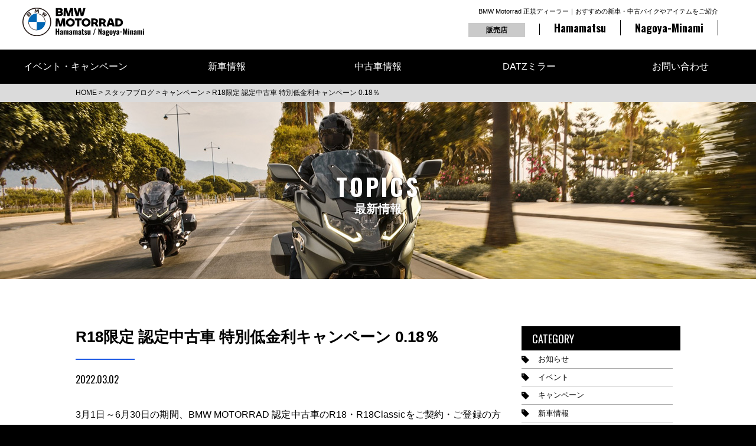

--- FILE ---
content_type: text/html; charset=UTF-8
request_url: https://datz-bmw.jp/campaign/41138/
body_size: 9398
content:
<!DOCTYPE html>
<html lang="ja" class="no-js no-ie">
<head>
<!-- Global Site Tag (gtag.js) - Google Analytics -->
<script async src="https://www.googletagmanager.com/gtag/js?id=UA-52447733-45"></script>
<script>
  window.dataLayer = window.dataLayer || [];
  function gtag(){dataLayer.push(arguments)};
  gtag('js', new Date());

  gtag('config', 'UA-52447733-45');
</script>
<meta http-equiv="Content-Type" content="text/html; charset=UTF-8">
<meta name="robots" content="index,follow">
<meta name="revisit_after" content="7 days">
<meta http-equiv="pragma" content="no-cache">
<meta http-equiv="Expires" content="604800">
<meta http-equiv="X-UA-Compatible" content="IE=edge,chrome=1">
<meta name="format-detection" content="telephone=no">
<meta name="viewport" content="width=device-width,initial-scale=1">
<link rel="shortcut icon" href="/favicon.ico">
<title>R18限定 認定中古車 特別低金利キャンペーン 0.18％ - BMWモーターサイクル正規ディーラー DATZ</title>
<link href="https://fonts.googleapis.com/css?family=Oswald:400,700" rel="stylesheet">
<link href="https://datz-bmw.jp/wp/wp-content/themes/datz/css/style.css" type="text/css" rel="stylesheet">
<link href="/css/owl.carousel.min.css" type="text/css" rel="stylesheet">
<link href="/css/owl.theme.default.min.css" type="text/css" rel="stylesheet">
<link href="/css/fotorama.css" type="text/css" rel="stylesheet">
<meta name='robots' content='index, follow, max-image-preview:large, max-snippet:-1, max-video-preview:-1' />

	<!-- This site is optimized with the Yoast SEO plugin v23.7 - https://yoast.com/wordpress/plugins/seo/ -->
	<link rel="canonical" href="https://datz-bmw.jp/campaign/41138/" />
	<meta property="og:locale" content="ja_JP" />
	<meta property="og:type" content="article" />
	<meta property="og:title" content="R18限定 認定中古車 特別低金利キャンペーン 0.18％ - BMWモーターサイクル正規ディーラー DATZ" />
	<meta property="og:description" content="3月1日～6月30日の期間、BMW MOTORRAD 認定中古車のR18・R18Classicをご契…" />
	<meta property="og:url" content="https://datz-bmw.jp/campaign/41138/" />
	<meta property="og:site_name" content="BMWモーターサイクル正規ディーラー DATZ" />
	<meta property="article:published_time" content="2022-03-02T10:01:08+00:00" />
	<meta property="article:modified_time" content="2022-03-02T10:03:58+00:00" />
	<meta property="og:image" content="https://datz-bmw.jp/wp/wp-content/uploads/2022/03/1db611b17329bebccd6807ad2b932550.jpg" />
	<meta property="og:image:width" content="1920" />
	<meta property="og:image:height" content="1080" />
	<meta property="og:image:type" content="image/jpeg" />
	<meta name="author" content="cms-admin@datz-bmw" />
	<meta name="twitter:card" content="summary_large_image" />
	<meta name="twitter:label1" content="執筆者" />
	<meta name="twitter:data1" content="cms-admin@datz-bmw" />
	<meta name="twitter:label2" content="推定読み取り時間" />
	<meta name="twitter:data2" content="1分" />
	<script type="application/ld+json" class="yoast-schema-graph">{"@context":"https://schema.org","@graph":[{"@type":"WebPage","@id":"https://datz-bmw.jp/campaign/41138/","url":"https://datz-bmw.jp/campaign/41138/","name":"R18限定 認定中古車 特別低金利キャンペーン 0.18％ - BMWモーターサイクル正規ディーラー DATZ","isPartOf":{"@id":"https://datz-bmw.jp/#website"},"primaryImageOfPage":{"@id":"https://datz-bmw.jp/campaign/41138/#primaryimage"},"image":{"@id":"https://datz-bmw.jp/campaign/41138/#primaryimage"},"thumbnailUrl":"https://datz-bmw.jp/wp/wp-content/uploads/2022/03/1db611b17329bebccd6807ad2b932550.jpg","datePublished":"2022-03-02T10:01:08+00:00","dateModified":"2022-03-02T10:03:58+00:00","author":{"@id":"https://datz-bmw.jp/#/schema/person/b405670847a8edc8d91003d12bf7239a"},"breadcrumb":{"@id":"https://datz-bmw.jp/campaign/41138/#breadcrumb"},"inLanguage":"ja","potentialAction":[{"@type":"ReadAction","target":["https://datz-bmw.jp/campaign/41138/"]}]},{"@type":"ImageObject","inLanguage":"ja","@id":"https://datz-bmw.jp/campaign/41138/#primaryimage","url":"https://datz-bmw.jp/wp/wp-content/uploads/2022/03/1db611b17329bebccd6807ad2b932550.jpg","contentUrl":"https://datz-bmw.jp/wp/wp-content/uploads/2022/03/1db611b17329bebccd6807ad2b932550.jpg","width":1920,"height":1080},{"@type":"BreadcrumbList","@id":"https://datz-bmw.jp/campaign/41138/#breadcrumb","itemListElement":[{"@type":"ListItem","position":1,"name":"Home","item":"https://datz-bmw.jp/"},{"@type":"ListItem","position":2,"name":"スタッフブログ","item":"https://datz-bmw.jp/blog/"},{"@type":"ListItem","position":3,"name":"R18限定 認定中古車 特別低金利キャンペーン 0.18％"}]},{"@type":"WebSite","@id":"https://datz-bmw.jp/#website","url":"https://datz-bmw.jp/","name":"BMWモーターサイクル正規ディーラー DATZ","description":"","potentialAction":[{"@type":"SearchAction","target":{"@type":"EntryPoint","urlTemplate":"https://datz-bmw.jp/?s={search_term_string}"},"query-input":{"@type":"PropertyValueSpecification","valueRequired":true,"valueName":"search_term_string"}}],"inLanguage":"ja"},{"@type":"Person","@id":"https://datz-bmw.jp/#/schema/person/b405670847a8edc8d91003d12bf7239a","name":"cms-admin@datz-bmw","image":{"@type":"ImageObject","inLanguage":"ja","@id":"https://datz-bmw.jp/#/schema/person/image/","url":"https://secure.gravatar.com/avatar/b764355c61fdfe79d9574d1dcbf3dda0?s=96&d=mm&r=g","contentUrl":"https://secure.gravatar.com/avatar/b764355c61fdfe79d9574d1dcbf3dda0?s=96&d=mm&r=g","caption":"cms-admin@datz-bmw"},"url":"https://datz-bmw.jp/author/cms-admindatz-bmw/"}]}</script>
	<!-- / Yoast SEO plugin. -->


<link rel='dns-prefetch' href='//www.google.com' />
<link rel="alternate" type="application/rss+xml" title="BMWモーターサイクル正規ディーラー DATZ &raquo; R18限定 認定中古車 特別低金利キャンペーン 0.18％ のコメントのフィード" href="https://datz-bmw.jp/campaign/41138/feed/" />
<link rel='stylesheet' id='wp-block-library-css' href='https://datz-bmw.jp/wp/wp-includes/css/dist/block-library/style.min.css?ver=6.6.4' type='text/css' media='all' />
<style id='classic-theme-styles-inline-css' type='text/css'>
/*! This file is auto-generated */
.wp-block-button__link{color:#fff;background-color:#32373c;border-radius:9999px;box-shadow:none;text-decoration:none;padding:calc(.667em + 2px) calc(1.333em + 2px);font-size:1.125em}.wp-block-file__button{background:#32373c;color:#fff;text-decoration:none}
</style>
<style id='global-styles-inline-css' type='text/css'>
:root{--wp--preset--aspect-ratio--square: 1;--wp--preset--aspect-ratio--4-3: 4/3;--wp--preset--aspect-ratio--3-4: 3/4;--wp--preset--aspect-ratio--3-2: 3/2;--wp--preset--aspect-ratio--2-3: 2/3;--wp--preset--aspect-ratio--16-9: 16/9;--wp--preset--aspect-ratio--9-16: 9/16;--wp--preset--color--black: #000000;--wp--preset--color--cyan-bluish-gray: #abb8c3;--wp--preset--color--white: #ffffff;--wp--preset--color--pale-pink: #f78da7;--wp--preset--color--vivid-red: #cf2e2e;--wp--preset--color--luminous-vivid-orange: #ff6900;--wp--preset--color--luminous-vivid-amber: #fcb900;--wp--preset--color--light-green-cyan: #7bdcb5;--wp--preset--color--vivid-green-cyan: #00d084;--wp--preset--color--pale-cyan-blue: #8ed1fc;--wp--preset--color--vivid-cyan-blue: #0693e3;--wp--preset--color--vivid-purple: #9b51e0;--wp--preset--gradient--vivid-cyan-blue-to-vivid-purple: linear-gradient(135deg,rgba(6,147,227,1) 0%,rgb(155,81,224) 100%);--wp--preset--gradient--light-green-cyan-to-vivid-green-cyan: linear-gradient(135deg,rgb(122,220,180) 0%,rgb(0,208,130) 100%);--wp--preset--gradient--luminous-vivid-amber-to-luminous-vivid-orange: linear-gradient(135deg,rgba(252,185,0,1) 0%,rgba(255,105,0,1) 100%);--wp--preset--gradient--luminous-vivid-orange-to-vivid-red: linear-gradient(135deg,rgba(255,105,0,1) 0%,rgb(207,46,46) 100%);--wp--preset--gradient--very-light-gray-to-cyan-bluish-gray: linear-gradient(135deg,rgb(238,238,238) 0%,rgb(169,184,195) 100%);--wp--preset--gradient--cool-to-warm-spectrum: linear-gradient(135deg,rgb(74,234,220) 0%,rgb(151,120,209) 20%,rgb(207,42,186) 40%,rgb(238,44,130) 60%,rgb(251,105,98) 80%,rgb(254,248,76) 100%);--wp--preset--gradient--blush-light-purple: linear-gradient(135deg,rgb(255,206,236) 0%,rgb(152,150,240) 100%);--wp--preset--gradient--blush-bordeaux: linear-gradient(135deg,rgb(254,205,165) 0%,rgb(254,45,45) 50%,rgb(107,0,62) 100%);--wp--preset--gradient--luminous-dusk: linear-gradient(135deg,rgb(255,203,112) 0%,rgb(199,81,192) 50%,rgb(65,88,208) 100%);--wp--preset--gradient--pale-ocean: linear-gradient(135deg,rgb(255,245,203) 0%,rgb(182,227,212) 50%,rgb(51,167,181) 100%);--wp--preset--gradient--electric-grass: linear-gradient(135deg,rgb(202,248,128) 0%,rgb(113,206,126) 100%);--wp--preset--gradient--midnight: linear-gradient(135deg,rgb(2,3,129) 0%,rgb(40,116,252) 100%);--wp--preset--font-size--small: 13px;--wp--preset--font-size--medium: 20px;--wp--preset--font-size--large: 36px;--wp--preset--font-size--x-large: 42px;--wp--preset--spacing--20: 0.44rem;--wp--preset--spacing--30: 0.67rem;--wp--preset--spacing--40: 1rem;--wp--preset--spacing--50: 1.5rem;--wp--preset--spacing--60: 2.25rem;--wp--preset--spacing--70: 3.38rem;--wp--preset--spacing--80: 5.06rem;--wp--preset--shadow--natural: 6px 6px 9px rgba(0, 0, 0, 0.2);--wp--preset--shadow--deep: 12px 12px 50px rgba(0, 0, 0, 0.4);--wp--preset--shadow--sharp: 6px 6px 0px rgba(0, 0, 0, 0.2);--wp--preset--shadow--outlined: 6px 6px 0px -3px rgba(255, 255, 255, 1), 6px 6px rgba(0, 0, 0, 1);--wp--preset--shadow--crisp: 6px 6px 0px rgba(0, 0, 0, 1);}:where(.is-layout-flex){gap: 0.5em;}:where(.is-layout-grid){gap: 0.5em;}body .is-layout-flex{display: flex;}.is-layout-flex{flex-wrap: wrap;align-items: center;}.is-layout-flex > :is(*, div){margin: 0;}body .is-layout-grid{display: grid;}.is-layout-grid > :is(*, div){margin: 0;}:where(.wp-block-columns.is-layout-flex){gap: 2em;}:where(.wp-block-columns.is-layout-grid){gap: 2em;}:where(.wp-block-post-template.is-layout-flex){gap: 1.25em;}:where(.wp-block-post-template.is-layout-grid){gap: 1.25em;}.has-black-color{color: var(--wp--preset--color--black) !important;}.has-cyan-bluish-gray-color{color: var(--wp--preset--color--cyan-bluish-gray) !important;}.has-white-color{color: var(--wp--preset--color--white) !important;}.has-pale-pink-color{color: var(--wp--preset--color--pale-pink) !important;}.has-vivid-red-color{color: var(--wp--preset--color--vivid-red) !important;}.has-luminous-vivid-orange-color{color: var(--wp--preset--color--luminous-vivid-orange) !important;}.has-luminous-vivid-amber-color{color: var(--wp--preset--color--luminous-vivid-amber) !important;}.has-light-green-cyan-color{color: var(--wp--preset--color--light-green-cyan) !important;}.has-vivid-green-cyan-color{color: var(--wp--preset--color--vivid-green-cyan) !important;}.has-pale-cyan-blue-color{color: var(--wp--preset--color--pale-cyan-blue) !important;}.has-vivid-cyan-blue-color{color: var(--wp--preset--color--vivid-cyan-blue) !important;}.has-vivid-purple-color{color: var(--wp--preset--color--vivid-purple) !important;}.has-black-background-color{background-color: var(--wp--preset--color--black) !important;}.has-cyan-bluish-gray-background-color{background-color: var(--wp--preset--color--cyan-bluish-gray) !important;}.has-white-background-color{background-color: var(--wp--preset--color--white) !important;}.has-pale-pink-background-color{background-color: var(--wp--preset--color--pale-pink) !important;}.has-vivid-red-background-color{background-color: var(--wp--preset--color--vivid-red) !important;}.has-luminous-vivid-orange-background-color{background-color: var(--wp--preset--color--luminous-vivid-orange) !important;}.has-luminous-vivid-amber-background-color{background-color: var(--wp--preset--color--luminous-vivid-amber) !important;}.has-light-green-cyan-background-color{background-color: var(--wp--preset--color--light-green-cyan) !important;}.has-vivid-green-cyan-background-color{background-color: var(--wp--preset--color--vivid-green-cyan) !important;}.has-pale-cyan-blue-background-color{background-color: var(--wp--preset--color--pale-cyan-blue) !important;}.has-vivid-cyan-blue-background-color{background-color: var(--wp--preset--color--vivid-cyan-blue) !important;}.has-vivid-purple-background-color{background-color: var(--wp--preset--color--vivid-purple) !important;}.has-black-border-color{border-color: var(--wp--preset--color--black) !important;}.has-cyan-bluish-gray-border-color{border-color: var(--wp--preset--color--cyan-bluish-gray) !important;}.has-white-border-color{border-color: var(--wp--preset--color--white) !important;}.has-pale-pink-border-color{border-color: var(--wp--preset--color--pale-pink) !important;}.has-vivid-red-border-color{border-color: var(--wp--preset--color--vivid-red) !important;}.has-luminous-vivid-orange-border-color{border-color: var(--wp--preset--color--luminous-vivid-orange) !important;}.has-luminous-vivid-amber-border-color{border-color: var(--wp--preset--color--luminous-vivid-amber) !important;}.has-light-green-cyan-border-color{border-color: var(--wp--preset--color--light-green-cyan) !important;}.has-vivid-green-cyan-border-color{border-color: var(--wp--preset--color--vivid-green-cyan) !important;}.has-pale-cyan-blue-border-color{border-color: var(--wp--preset--color--pale-cyan-blue) !important;}.has-vivid-cyan-blue-border-color{border-color: var(--wp--preset--color--vivid-cyan-blue) !important;}.has-vivid-purple-border-color{border-color: var(--wp--preset--color--vivid-purple) !important;}.has-vivid-cyan-blue-to-vivid-purple-gradient-background{background: var(--wp--preset--gradient--vivid-cyan-blue-to-vivid-purple) !important;}.has-light-green-cyan-to-vivid-green-cyan-gradient-background{background: var(--wp--preset--gradient--light-green-cyan-to-vivid-green-cyan) !important;}.has-luminous-vivid-amber-to-luminous-vivid-orange-gradient-background{background: var(--wp--preset--gradient--luminous-vivid-amber-to-luminous-vivid-orange) !important;}.has-luminous-vivid-orange-to-vivid-red-gradient-background{background: var(--wp--preset--gradient--luminous-vivid-orange-to-vivid-red) !important;}.has-very-light-gray-to-cyan-bluish-gray-gradient-background{background: var(--wp--preset--gradient--very-light-gray-to-cyan-bluish-gray) !important;}.has-cool-to-warm-spectrum-gradient-background{background: var(--wp--preset--gradient--cool-to-warm-spectrum) !important;}.has-blush-light-purple-gradient-background{background: var(--wp--preset--gradient--blush-light-purple) !important;}.has-blush-bordeaux-gradient-background{background: var(--wp--preset--gradient--blush-bordeaux) !important;}.has-luminous-dusk-gradient-background{background: var(--wp--preset--gradient--luminous-dusk) !important;}.has-pale-ocean-gradient-background{background: var(--wp--preset--gradient--pale-ocean) !important;}.has-electric-grass-gradient-background{background: var(--wp--preset--gradient--electric-grass) !important;}.has-midnight-gradient-background{background: var(--wp--preset--gradient--midnight) !important;}.has-small-font-size{font-size: var(--wp--preset--font-size--small) !important;}.has-medium-font-size{font-size: var(--wp--preset--font-size--medium) !important;}.has-large-font-size{font-size: var(--wp--preset--font-size--large) !important;}.has-x-large-font-size{font-size: var(--wp--preset--font-size--x-large) !important;}
:where(.wp-block-post-template.is-layout-flex){gap: 1.25em;}:where(.wp-block-post-template.is-layout-grid){gap: 1.25em;}
:where(.wp-block-columns.is-layout-flex){gap: 2em;}:where(.wp-block-columns.is-layout-grid){gap: 2em;}
:root :where(.wp-block-pullquote){font-size: 1.5em;line-height: 1.6;}
</style>
<link rel='stylesheet' id='contact-form-7-css' href='https://datz-bmw.jp/wp/wp-content/plugins/contact-form-7/includes/css/styles.css?ver=5.9.8' type='text/css' media='all' />
<link rel="https://api.w.org/" href="https://datz-bmw.jp/wp-json/" /><link rel="alternate" title="JSON" type="application/json" href="https://datz-bmw.jp/wp-json/wp/v2/posts/41138" /><link rel="EditURI" type="application/rsd+xml" title="RSD" href="https://datz-bmw.jp/wp/xmlrpc.php?rsd" />
<meta name="generator" content="WordPress 6.6.4" />
<link rel='shortlink' href='https://datz-bmw.jp/?p=41138' />
<link rel="alternate" title="oEmbed (JSON)" type="application/json+oembed" href="https://datz-bmw.jp/wp-json/oembed/1.0/embed?url=https%3A%2F%2Fdatz-bmw.jp%2Fcampaign%2F41138%2F" />
<link rel="alternate" title="oEmbed (XML)" type="text/xml+oembed" href="https://datz-bmw.jp/wp-json/oembed/1.0/embed?url=https%3A%2F%2Fdatz-bmw.jp%2Fcampaign%2F41138%2F&#038;format=xml" />
<style type="text/css">.grecaptcha-badge {
display:block;
margin:30px auto ;
}</style></head>
<body id="41138" class="post-template-default single single-post postid-41138 single-format-standard">
<div class="all">
<header class="cd-auto-hide-header">
	<div class="logo"><a class="siteName opa" href="/" title="BMW Motorrad 正規ディーラーDATZ 公式サイト"><img src="/img/common/logo.svg" alt="BMW Motorrad Dealer DATZ"></a></div>

	<nav class="cd-primary-nav">
		<small class="description">BMW Motorrad 正規ディーラー｜おすすめの新車・中古バイクやアイテムをご紹介</small>
		<ul id="cd-navigation">
			<li><span>販売店</span></li><li><a class="e" href="/outline/hamamatsu/" title="BMW Motorrad 正規ディーラー MOTORRAD浜松店 ショップ情報を見る">Hamamatsu</a></li><!--li><a href="/outline/tokorozawa/" title="BMW Motorrad 正規ディーラー DATZ所沢店 ショップ情報を見る">所沢店</a></li--><li><a class="e" href="/outline/nagoya/" title="BMW Motorrad 正規ディーラー MOTORRAD名古屋南店 ショップ情報を見る">Nagoya-Minami</a></li>
		</ul>
	</nav> <!-- .cd-primary-nav -->
</header> <!-- .cd-auto-hide-header -->
	<input id="hanburger" type="checkbox">
	<label for="hanburger" class="menu_button"></label>
	<nav class="global_menu">
		<ul class="flex">
			<li class="menu"><a href="/event-campaign/" title="イベント・キャンペーン">イベント・キャンペーン</a></li>
			<li class="menu"><a href="https://www.bmw-motorrad.jp/ja/models/modeloverview.html" title="新車情報" target="_blank">新車情報</a></li>
			<li class="menu"><a href="#" title="中古車情報">中古車情報</a>
        		<ul class="child_menu">
        			<li><a href="https://www.goobike.com/shop/client_8200533/showroom.html" target="_blank">Hamamatsu</a></li>
        			<li><a href="https://www.goobike.com/shop/client_8200532/showroom.html" target="_blank">Nagoya-Minami</a></li>
        		</ul>
        	</li>
			<li class="menu"><a href="/mirror/" title="DATZミラー">DATZミラー</a></li>
			<!--
			<li class="menu"><a href="/triallist/" title="試乗車情報">試乗車情報</a>
        		<ul class="child_menu">
        			<li><a href="http://www.demo.bmw-motorrad.jp/cgi-bin/search/dsp.cgi?dr=2808" target="_blank">Hamamatsu</a></li>
        			<li><a href="http://www.demo.bmw-motorrad.jp/cgi-bin/search/dsp.cgi?dr=2806" target="_blank">Nagoya-Minami</a></li>
        		</ul>
        	</li>-->
			<li class="menu"><a href="/inquiry/" title="お問い合わせ">お問い合わせ</a></li>
			<li class="menu"><a href="#">販売店</a>
				<ul class="child_menu">
					<li><a href="/outline/hamamatsu/">Hamamatsu</a></li>
					<li><a href="/outline/nagoya/">Nagoya-Minami</a></li>
          		</ul>
			</li>
		</ul>
    </nav>
<div class="crumbList">
	<ol class="container">
	<!-- Breadcrumb NavXT 7.3.1 -->
<span property="itemListElement" typeof="ListItem"><a property="item" typeof="WebPage" title="BMWモーターサイクル正規ディーラー DATZへ移動" href="https://datz-bmw.jp" class="home"><span property="name">HOME</span></a><meta property="position" content="1"></span> &gt; <span property="itemListElement" typeof="ListItem"><a property="item" typeof="WebPage" title="スタッフブログへ移動" href="https://datz-bmw.jp/blog/" class="post-root post post-post"><span property="name">スタッフブログ</span></a><meta property="position" content="2"></span> &gt; <span property="itemListElement" typeof="ListItem"><a property="item" typeof="WebPage" title="キャンペーンのカテゴリーアーカイブへ移動" href="https://datz-bmw.jp/category/campaign/" class="taxonomy category"><span property="name">キャンペーン</span></a><meta property="position" content="3"></span> &gt; <span property="itemListElement" typeof="ListItem"><span property="name">R18限定 認定中古車 特別低金利キャンペーン 0.18％</span><meta property="position" content="4"></span></ol>
</div>
<div class="banner">
	<div class="banner-text">
		<p class="e">TOPICS</p>
		<span>最新情報</span>
	</div>
</div>

<div class="container">
	<div class="clearfix">
		<div class="mainColumn"><main>
							<h1 class="titBorder jp titArticle">R18限定 認定中古車 特別低金利キャンペーン 0.18％</h1>
				<time class="e">2022.03.02</time>
				<div class="wp-text-area">
					<p>3月1日～6月30日の期間、BMW MOTORRAD 認定中古車のR18・R18Classicをご契約・ご登録の方に、0.18％特別低金利キャンペーンを開催しております。</p>
<p>このチャンスをお見逃し無く！！</p>
				</div>

				<div class="pageNav clearfix">
					<p class="btnList"><a href="/blog/" title="トピックス一覧へ">Back to all</a></p>
					<div class="btnPage clearfix">
						<p class="prev"><a href="https://datz-bmw.jp/info/%e3%81%a4%e3%81%84%e3%81%ab/" rel="prev">Prev</a></p>
						<p class="next"><a href="https://datz-bmw.jp/diary/%e6%9c%88%e3%81%be%e3%81%a7%ef%bc%93%ef%bd%8b%ef%bd%8d/" rel="next">Next</a></p>
					</div>
				</div>
					</main></div>
		<div class="sideColumn">
			<div class="categoryList sideBox">
	<h4 class="tit-sidebar e">CATEGORY</h4>
	<ul class="sideNavi">
		<li><a href="/category/info/">お知らせ</a></li>
		<li><a href="/category/event/">イベント</a></li>
		<li><a href="/category/campaign/">キャンペーン</a></li>
		<li><a href="/category/new-bike/">新車情報</a></li>
		<li><a href="/category/used-bike/">中古車情報</a></li>
		<li><a href="/category/goods/">商品情報</a></li>
		<li><a href="/category/recruitment/">採用情報</a></li>
		<li><a href="/category/diary/">スタッフブログ</a></li>
	</ul>
</div>			<div class="newsList sideBox">
	<h4 class="tit-sidebar e">LATEST TOPICS</h4>
			<article class="item-sideFeed">
		<a class="clearfix" href="https://datz-bmw.jp/info/regular-holiday/">
			<figure class='thumb'><img src='https://datz-bmw.jp/wp/wp-content/uploads/2025/11/bd689903d21aa9d390b36e54aa020244-200x150.jpg' alt='DATZ Blog | thumbnail'></figure>			<div>
				<h5>1月定休日のお知らせ</h5>
				<span class="date">2025.11.01</span>
			</div>
		</a>
	</article>
		<article class="item-sideFeed">
		<a class="clearfix" href="https://datz-bmw.jp/diary/%e4%bc%8a%e5%8b%a2%e7%a5%9e%e5%ae%ae%e3%80%80%ef%bc%92%e6%9c%88%ef%bc%97%e6%97%a5%ef%bc%88%e5%9c%9f%ef%bc%89%e6%b5%9c%e6%9d%be%e5%ba%97%e3%83%84%e3%83%bc%e3%83%aa%e3%83%b3%e3%82%b0%ef%bc%81/">
			<figure class='thumb'><img src='https://datz-bmw.jp/wp/wp-content/uploads/2026/01/kannpai-200x150.jpg' alt='DATZ Blog | thumbnail'></figure>			<div>
				<h5>伊勢神宮　２月７日（土）浜松店ツーリング！</h5>
				<span class="date">2026.01.16</span>
			</div>
		</a>
	</article>
		<article class="item-sideFeed">
		<a class="clearfix" href="https://datz-bmw.jp/diary/r1300rs%e3%80%81r1300rt%e7%94%a8%e5%ba%83%e8%a7%92%e3%83%9f%e3%83%a9%e3%83%bc%e5%ae%8c%e6%88%90%e3%81%97%e3%81%be%e3%81%97%e3%81%9f%ef%bc%81/">
			<figure class='thumb'><img src='/img/common/thumb-noimage.gif' alt='DATZ | No Image'></figure>			<div>
				<h5>R1300RS、R1300RT用広角ミラー完成しました！</h5>
				<span class="date">2026.01.13</span>
			</div>
		</a>
	</article>
		<article class="item-sideFeed">
		<a class="clearfix" href="https://datz-bmw.jp/event/%e6%b5%9c%e6%9d%be%e5%ba%97%e3%80%80%e3%83%84%e3%83%bc%e3%83%aa%e3%83%b3%e3%82%b0%e9%96%8b%e5%82%ac-4/">
			<figure class='thumb'><img src='https://datz-bmw.jp/wp/wp-content/uploads/2026/01/5e7e7e02047f112efe4b215ad51e1814-200x150.jpeg' alt='DATZ Blog | thumbnail'></figure>			<div>
				<h5>浜松店　ツーリング開催</h5>
				<span class="date">2026.01.12</span>
			</div>
		</a>
	</article>
		<article class="item-sideFeed">
		<a class="clearfix" href="https://datz-bmw.jp/info/%e6%98%8e%e3%81%91%e3%81%be%e3%81%97%e3%81%a6%e3%81%8a%e3%82%81%e3%81%a7%e3%81%a8%e3%81%86%e3%81%94%e3%81%96%e3%81%84%e3%81%be%e3%81%99%e3%80%82/">
			<figure class='thumb'><img src='https://datz-bmw.jp/wp/wp-content/uploads/2026/01/d46d5bb15db17203e4e5d61372325f91-200x150.jpeg' alt='DATZ Blog | thumbnail'></figure>			<div>
				<h5>明けましておめでとうございます。</h5>
				<span class="date">2026.01.10</span>
			</div>
		</a>
	</article>
		<article class="item-sideFeed">
		<a class="clearfix" href="https://datz-bmw.jp/diary/%e6%96%b0%e5%b9%b4%e3%81%ae%e3%81%94%e6%8c%a8%e6%8b%b6%e3%80%80%e3%83%8f%e3%83%83%e3%83%94%e3%83%bc%e3%83%8b%e3%83%a5%e3%83%bc%e3%82%a4%e3%83%a4%e3%83%bc/">
			<figure class='thumb'><img src='https://datz-bmw.jp/wp/wp-content/uploads/2026/01/IMG_4797-200x150.jpg' alt='DATZ Blog | thumbnail'></figure>			<div>
				<h5>新年のご挨拶　ハッピーニューイヤー</h5>
				<span class="date">2026.01.06</span>
			</div>
		</a>
	</article>
	</div>

<div class="itemList sideBox">
	<h4 class="tit-sidebar e">ITEM INFORMATION</h4>
			<article class="item-sideFeed">
		<a class="clearfix" href="https://datz-bmw.jp/item/nanotop%e3%80%80%e3%83%97%e3%83%a9%e3%83%99%e3%83%bc%e3%83%ab/">
			<figure class='thumb'><img src='https://datz-bmw.jp/wp/wp-content/uploads/2018/05/70726f647563742f504c415645494c2e6a706700323530000066006622-200x150.jpg' alt='DATZ Blog | thumbnail'></figure>			<div>
				<h5>NANOTOP　プラベール</h5>
				<span class="date">2018.05.16</span>
			</div>
		</a>
	</article>
		<article class="item-sideFeed">
		<a class="clearfix" href="https://datz-bmw.jp/item/nanotop-%e3%82%af%e3%83%aa%e3%82%a2%e3%83%a9%e3%82%a4%e3%83%88/">
			<figure class='thumb'><img src='https://datz-bmw.jp/wp/wp-content/uploads/2018/05/70726f647563742f434c4541524c494748542e6a70670032353000006600668822-200x150.jpg' alt='DATZ Blog | thumbnail'></figure>			<div>
				<h5>NANOTOP クリアライト</h5>
				<span class="date">2018.05.16</span>
			</div>
		</a>
	</article>
		<article class="item-sideFeed">
		<a class="clearfix" href="https://datz-bmw.jp/item/%e3%83%97%e3%83%ad%e3%82%b0%e3%83%a9%e3%82%b9%e3%80%80%e3%83%95%e3%82%a1%e3%82%a4%e3%83%96%e3%82%a4%e3%83%a4%e3%83%bc/">
			<figure class='thumb'><img src='https://datz-bmw.jp/wp/wp-content/uploads/2018/05/1401PROGLASS22-200x150.jpg' alt='DATZ Blog | thumbnail'></figure>			<div>
				<h5>プログラス　ファイブイヤー</h5>
				<span class="date">2018.05.15</span>
			</div>
		</a>
	</article>
	</div>
		</div><!--/side-->
	</div>
</div>
<div class="ft-links">
	<ul class="container clearfix">
		<li><a href="https://saiyo.page/613762" target="_blank" title="採用情報をみる"><img class="ico" src="/img/common/ico-recruit.svg" alt="採用情報｜アイコン">採用情報</a></li>
		<li><a href="/item/" title="商品情報を見る"><img class="ico" src="/img/common/ico-item.svg" alt="商品情報｜アイコン">商品情報</a></li>
		<li><a href="/blog/" title="スタッフブログを見る"><img class="ico" src="/img/common/ico-blog.svg" alt="トピックス｜アイコン">トピックス</a></li>
		<!--li><a href="/mailmagazine/" title="メルマガ登録について"><img class="ico" src="/img/common/ico-magazine.svg" alt="メルマガ登録｜アイコン">メルマガ登録</a></li-->
	</ul>
</div>
<footer>
	<div class="ft-shop container">
		<div class="row">
			<article class="col-6">
				<h5 class="titBorder"><a href="/outline/hamamatsu/" title="Motorrad Hamamatsuの情報を見る">Motorrad Hamamatsu</a></h5>
				<address>〒431-1103　静岡県浜松市中央区湖東町3377-1</address>
				<p>TEL:<span class="telLink">053-486-1200</span>　FAX:053-486-1202<br>営業時間 10：00～19：00</p>
				<ul class="row">
					<li class="col-4"><a class="e btnFb" href="https://www.facebook.com/DATZ.Hamamatsu/" target="_blank" title="Motorrad Hamamatsu Facebookページ">Official facebook</a></li>
					<li class="col-4"><a class="e btnInsta" href="https://www.instagram.com/bmwmotorrad_motorradhamamatsu/" target="_blank" title="Motorrad Hamamatsu Instagram">Official Instagram</a></li>
					<li class="col-4"><a class="e btnLine" href="https://page.line.me/datz-hamamatsu" target="_blank" title="Motorrad Hamamatsu 公式LINE@">Official LINE@</a></li>
				</ul>
			</article>
			<!--article class="col-4">
				<h5 class="titBorder"><a href="/outline/tokorozawa/" title="DATZ所沢店の情報を見る">DATZ所沢店</a></h5>
				<address>〒359-0015<br>埼玉県所沢市大字日比田83-1</address>
				<p>TEL:<span class="telLink">04-2944-1102</span><br>Fax:04-2944-1158<br>営業時間 10:00～19：00</p>
				<a class="e btnFb" href="https://www.facebook.com/%E6%A0%AA%E5%BC%8F%E4%BC%9A%E7%A4%BE%E3%83%80%E3%83%83%E3%83%84%E6%89%80%E6%B2%A2%E5%BA%97--266788653393902/" target="_blank" title="DATZ所沢店 Facebookページ">Official facebook</a>
				<a class="e btnInsta" href="https://www.instagram.com/datz_t_official/" target="_blank" title="DATZ所沢店 Instagram">Official Instagram</a>
				<a class="e btnLine" href="https://page.line.me/datz_t" target="_blank" title="DATZ所沢店 公式LINE@">Official LINE@</a>
			</article-->
			<article class="col-6">
				<h5 class="titBorder"><a href="/outline/nagoya/" title="Motorrad NagoyaーMinamiの情報を見る">Motorrad NagoyaーMinami</a></h5>
				<address>〒468-0003　愛知県名古屋市天白区鴻の巣1-710</address>
				<p>TEL:<span class="telLink">052-808-0122</span>　FAX:052-808-0210<br>営業時間 10：00～19：00</p>
				<ul class="row">
					<li class="col-4"><a class="e btnFb" href="https://www.facebook.com/MotorradNagoyaMinami?locale=ja_JP" target="_blank" title="Motorrad NagoyaーMinami Facebookページ">Official facebook</a></li>
					<li class="col-4"><a class="e btnInsta" href="https://www.instagram.com/bmw_motorrad_nagoya_minami/" target="_blank" title="Motorrad NagoyaーMinami Instagram">Official Instagram</a></li>
					<li class="col-4"><a class="e btnLine" href="https://page.line.me/rfq8599e" target="_blank" title="Motorrad NagoyaーMinami 公式LINE@">Official LINE@</a></li>
				</ul>
			</article>
		</div>
	</div>
	<nav class="ft-navi">
		<ul class="container">
			<li><a href="/event-campaign/" title="">イベント・キャンペーン</a></li><li><a href="https://www.bmw-motorrad.jp/ja/models/modeloverview.html" target="_blank">新車情報</a></li><li><a href="https://www.goobike.com/shop/client_8200533/showroom.html" target="_blank">浜松 中古車情報</a></li><li><a href="https://www.goobike.com/shop/client_8200532/showroom.html" target="_blank">名古屋南 中古車情報</a></li><li><a href="/inquiry/" title="">お問い合わせ</a></li><li><a href="https://saiyo.page/613762" target="_blank" title="">採用情報</a></li><li><a href="/mirror/">DATZミラー</a></li><li><a href="/item/" title="">商品情報</a></li><li><a href="/blog/" title="">トピックス</a></li><!--li><a href="/mailmagazine/" title="">メルマガ登録</a></li--><li><a href="/outline/" title="">会社概要</a></li>
		</ul>
	</nav>
	<small class="copyright e">&copy; 2024 <a href="/" title="BMW Motorrad　おすすめの新車・中古バイクやアイテムをご紹介">BMW MOTORRAD Co.,Ltd.</a></small>
</footer>
<p id="page-top"><a href="#">TOP</a></p>
</div><!--/all-->
<!-- Script -->
<script type='text/javascript' src='//ajax.googleapis.com/ajax/libs/jquery/2.1.3/jquery.min.js'></script>
<script type="text/javascript" src="/js/modernizer.min.js"></script>
<script type="text/javascript" src="/js/owl.carousel.min.js"></script>
<script type="text/javascript" src="/js/fotorama.js"></script>
<script type="text/javascript" src="/js/script.js"></script>
<script type="text/javascript" src="https://datz-bmw.jp/wp/wp-includes/js/dist/hooks.min.js?ver=2810c76e705dd1a53b18" id="wp-hooks-js"></script>
<script type="text/javascript" src="https://datz-bmw.jp/wp/wp-includes/js/dist/i18n.min.js?ver=5e580eb46a90c2b997e6" id="wp-i18n-js"></script>
<script type="text/javascript" id="wp-i18n-js-after">
/* <![CDATA[ */
wp.i18n.setLocaleData( { 'text direction\u0004ltr': [ 'ltr' ] } );
/* ]]> */
</script>
<script type="text/javascript" src="https://datz-bmw.jp/wp/wp-content/plugins/contact-form-7/includes/swv/js/index.js?ver=5.9.8" id="swv-js"></script>
<script type="text/javascript" id="contact-form-7-js-extra">
/* <![CDATA[ */
var wpcf7 = {"api":{"root":"https:\/\/datz-bmw.jp\/wp-json\/","namespace":"contact-form-7\/v1"}};
/* ]]> */
</script>
<script type="text/javascript" id="contact-form-7-js-translations">
/* <![CDATA[ */
( function( domain, translations ) {
	var localeData = translations.locale_data[ domain ] || translations.locale_data.messages;
	localeData[""].domain = domain;
	wp.i18n.setLocaleData( localeData, domain );
} )( "contact-form-7", {"translation-revision-date":"2024-07-17 08:16:16+0000","generator":"GlotPress\/4.0.1","domain":"messages","locale_data":{"messages":{"":{"domain":"messages","plural-forms":"nplurals=1; plural=0;","lang":"ja_JP"},"This contact form is placed in the wrong place.":["\u3053\u306e\u30b3\u30f3\u30bf\u30af\u30c8\u30d5\u30a9\u30fc\u30e0\u306f\u9593\u9055\u3063\u305f\u4f4d\u7f6e\u306b\u7f6e\u304b\u308c\u3066\u3044\u307e\u3059\u3002"],"Error:":["\u30a8\u30e9\u30fc:"]}},"comment":{"reference":"includes\/js\/index.js"}} );
/* ]]> */
</script>
<script type="text/javascript" src="https://datz-bmw.jp/wp/wp-content/plugins/contact-form-7/includes/js/index.js?ver=5.9.8" id="contact-form-7-js"></script>
<script type="text/javascript" id="google-invisible-recaptcha-js-before">
/* <![CDATA[ */
var renderInvisibleReCaptcha = function() {

    for (var i = 0; i < document.forms.length; ++i) {
        var form = document.forms[i];
        var holder = form.querySelector('.inv-recaptcha-holder');

        if (null === holder) continue;
		holder.innerHTML = '';

         (function(frm){
			var cf7SubmitElm = frm.querySelector('.wpcf7-submit');
            var holderId = grecaptcha.render(holder,{
                'sitekey': '6Lfv-MUZAAAAALQrSbnlvsI-Tgq02nr7da_TsiFK', 'size': 'invisible', 'badge' : 'inline',
                'callback' : function (recaptchaToken) {
					if((null !== cf7SubmitElm) && (typeof jQuery != 'undefined')){jQuery(frm).submit();grecaptcha.reset(holderId);return;}
					 HTMLFormElement.prototype.submit.call(frm);
                },
                'expired-callback' : function(){grecaptcha.reset(holderId);}
            });

			if(null !== cf7SubmitElm && (typeof jQuery != 'undefined') ){
				jQuery(cf7SubmitElm).off('click').on('click', function(clickEvt){
					clickEvt.preventDefault();
					grecaptcha.execute(holderId);
				});
			}
			else
			{
				frm.onsubmit = function (evt){evt.preventDefault();grecaptcha.execute(holderId);};
			}


        })(form);
    }
};
/* ]]> */
</script>
<script type="text/javascript" async defer src="https://www.google.com/recaptcha/api.js?onload=renderInvisibleReCaptcha&amp;render=explicit&amp;hl=ja" id="google-invisible-recaptcha-js"></script>
<script defer src="https://static.cloudflareinsights.com/beacon.min.js/vcd15cbe7772f49c399c6a5babf22c1241717689176015" integrity="sha512-ZpsOmlRQV6y907TI0dKBHq9Md29nnaEIPlkf84rnaERnq6zvWvPUqr2ft8M1aS28oN72PdrCzSjY4U6VaAw1EQ==" data-cf-beacon='{"version":"2024.11.0","token":"e17fe78dc121449884bde48172a31ff4","r":1,"server_timing":{"name":{"cfCacheStatus":true,"cfEdge":true,"cfExtPri":true,"cfL4":true,"cfOrigin":true,"cfSpeedBrain":true},"location_startswith":null}}' crossorigin="anonymous"></script>
</body>
</html>

--- FILE ---
content_type: image/svg+xml
request_url: https://datz-bmw.jp/img/common/ico-ig.svg
body_size: 38
content:
<svg id="レイヤー_1" data-name="レイヤー 1" xmlns="http://www.w3.org/2000/svg" viewBox="0 0 236 236"><defs><style>.cls-1{fill:#fff;}</style></defs><title>アートボード 1</title><path class="cls-1" d="M167,236H69A69.07,69.07,0,0,1,0,167V69A69.07,69.07,0,0,1,69,0h98a69.07,69.07,0,0,1,69,69v98A69.07,69.07,0,0,1,167,236ZM69,22A47,47,0,0,0,22,69v98a47,47,0,0,0,47,47h98a47,47,0,0,0,47-47V69a47,47,0,0,0-47-47Z"/><circle class="cls-1" cx="181.06" cy="55.06" r="14.71" transform="translate(86.11 218.77) rotate(-76.8)"/><path class="cls-1" d="M118,179a61,61,0,1,1,61-61A61.06,61.06,0,0,1,118,179Zm0-100a39,39,0,1,0,39,39A39,39,0,0,0,118,79Z"/></svg>

--- FILE ---
content_type: application/x-javascript
request_url: https://datz-bmw.jp/js/script.js
body_size: 1579
content:
//スマホだったら電話番号クリックオン
$(function(){
    var ua = navigator.userAgent;
    if(ua.indexOf('iPhone') > 0 || ua.indexOf('Android') > 0){
        $('.telLink').each(function(){
            var str = $(this).text();
            $(this).html($('<a>').attr('href', 'tel:' + str.replace(/-/g, '')).append(str + '</a>'));
        });
    }
});
//ナビゲーション用
jQuery(document).ready(function($){
    var mainHeader = $('.cd-auto-hide-header'),
        secondaryNavigation = $('.cd-secondary-nav'),
        //this applies only if secondary nav is below intro section
        belowNavHeroContent = $('.sub-nav-hero'),
        headerHeight = mainHeader.height();
    
    //set scrolling variables
    var scrolling = false,
        previousTop = 0,
        currentTop = 0,
        scrollDelta = 10,
        scrollOffset = 150;

    mainHeader.on('click', '.nav-trigger', function(event){
        // open primary navigation on mobile
        event.preventDefault();
        mainHeader.toggleClass('nav-open');
    });

    $(window).on('scroll', function(){
        if( !scrolling ) {
            scrolling = true;
            (!window.requestAnimationFrame)
                ? setTimeout(autoHideHeader, 250)
                : requestAnimationFrame(autoHideHeader);
        }
    });

    $(window).on('resize', function(){
        headerHeight = mainHeader.height();
    });

    function autoHideHeader() {
        var currentTop = $(window).scrollTop();

        ( belowNavHeroContent.length > 0 ) 
            ? checkStickyNavigation(currentTop) // secondary navigation below intro
            : checkSimpleNavigation(currentTop);

        previousTop = currentTop;
        scrolling = false;
    }

    function checkSimpleNavigation(currentTop) {
        //there's no secondary nav or secondary nav is below primary nav
        if (previousTop - currentTop > scrollDelta) {
            //if scrolling up...
            mainHeader.removeClass('is-hidden');
        } else if( currentTop - previousTop > scrollDelta && currentTop > scrollOffset) {
            //if scrolling down...
            mainHeader.addClass('is-hidden');
        }
    }

    function checkStickyNavigation(currentTop) {
        //secondary nav below intro section - sticky secondary nav
        var secondaryNavOffsetTop = belowNavHeroContent.offset().top - secondaryNavigation.height() - mainHeader.height();
        
        if (previousTop >= currentTop ) {
            //if scrolling up... 
            if( currentTop < secondaryNavOffsetTop ) {
                //secondary nav is not fixed
                mainHeader.removeClass('is-hidden');
                secondaryNavigation.removeClass('fixed slide-up');
                belowNavHeroContent.removeClass('secondary-nav-fixed');
            } else if( previousTop - currentTop > scrollDelta ) {
                //secondary nav is fixed
                mainHeader.removeClass('is-hidden');
                secondaryNavigation.removeClass('slide-up').addClass('fixed'); 
                belowNavHeroContent.addClass('secondary-nav-fixed');
            }
            
        } else {
            //if scrolling down...  
            if( currentTop > secondaryNavOffsetTop + scrollOffset ) {
                //hide primary nav
                mainHeader.addClass('is-hidden');
                secondaryNavigation.addClass('fixed slide-up');
                belowNavHeroContent.addClass('secondary-nav-fixed');
            } else if( currentTop > secondaryNavOffsetTop ) {
                //once the secondary nav is fixed, do not hide primary nav if you haven't scrolled more than scrollOffset 
                mainHeader.removeClass('is-hidden');
                secondaryNavigation.addClass('fixed').removeClass('slide-up');
                belowNavHeroContent.addClass('secondary-nav-fixed');
            }

        }
    }
});

//トップに戻る
$(function() {
    var topBtn = $('#page-top');    
    topBtn.hide();
    //スクロールが100に達したらボタン表示
    $(window).scroll(function () {
        if ($(this).scrollTop() > 100) {
            topBtn.fadeIn();
        } else {
            topBtn.fadeOut();
        }
    });
    //スクロールしてトップ
    topBtn.click(function () {
        $('html,body').animate({ scrollTop: 0 }, 'normal');
        return false;
    });
});

/*owlCarousel*/
$(function(){
    $('.owl-lineup').owlCarousel({
        loop:false,
        autoplay:false,
        items: 4,
        responsive : {　//レスポンシブ対応
                        // ブレイクポイント 0以上
                        0 : {
                                items : 1,
                        },
                        // ブレイクポイント 480以上
                        480 : {
                                items : 2,
                        },
                        // ブレイクポイント 768以上
                        768 : {
                                items : 4,
                        }
                },
        margin: 40,
        nav : false
    })
});

//スペックのアコーディオン
$(function(){
    $(".acTitle").on("click", function() {
        $(this).next().slideToggle();
        $(this).toggleClass("active");//追加部分
    });
});

//ヘッダーバナー
function scrollBanner(config) {
    scrollPos = $(this).scrollTop();
    config.bannerText.css({
        'margin-top' : -(scrollPos/3) + "px",
        'opacity' : 1-(scrollPos/300)
    });
    config.banner.css({
        'background-position': 'center ' + (-scrollPos/4) + "px"
    });
}

$(document).ready(function(){
    $(window).scroll(function() {
        scrollBanner({
            banner: $('.banner'),
            bannerText: $('.banner-text')
        });
    });
});

--- FILE ---
content_type: image/svg+xml
request_url: https://datz-bmw.jp/img/common/ico-recruit.svg
body_size: 22
content:
<svg xmlns="http://www.w3.org/2000/svg" viewBox="0 0 50 50.4"><defs><style>.a{fill:#325a8d;}</style></defs><title>アートボード 1</title><path class="a" d="M20.5,2.75A17.75,17.75,0,1,0,38.25,20.5,17.75,17.75,0,0,0,20.5,2.75ZM32,29.83C31.58,29,30.8,28.36,29.2,28c-3.39-.78-6.55-1.47-5-4.36,4.65-8.79,1.23-13.49-3.68-13.49S12.15,15,16.82,23.64c1.58,2.9-1.7,3.59-5,4.36-1.6.37-2.38,1-2.76,1.84a14.79,14.79,0,1,1,22.93,0Z"/><path class="a" d="M50,45.46l-13-13a20.43,20.43,0,1,0-5,4.87l13.1,13.1Zm-44-25A14.44,14.44,0,1,1,20.43,34.88,14.46,14.46,0,0,1,6,20.43Z"/></svg>

--- FILE ---
content_type: image/svg+xml
request_url: https://datz-bmw.jp/img/common/ico-item.svg
body_size: 42
content:
<svg xmlns="http://www.w3.org/2000/svg" viewBox="0 0 48 48"><defs><style>.a{fill:#325a8d;}</style></defs><title>アートボード 2</title><path class="a" d="M46.54,39.49,22.65,15.6a5.41,5.41,0,0,1-1.57-4.23A10.53,10.53,0,0,0,10.58,0a10.74,10.74,0,0,0-3,.43l6.34,6.34C14.59,10,10,14.61,6.77,13.91L.43,7.57a10.7,10.7,0,0,0-.43,3,10.53,10.53,0,0,0,11.37,10.5,5.4,5.4,0,0,1,4.23,1.57L39.49,46.54a5,5,0,1,0,7.05-7.05ZM43,45a2,2,0,1,1,2-2A2,2,0,0,1,43,45ZM27.13,14.42,37.79,3.79a6,6,0,0,1,8.47,8.47L35.6,22.89ZM20.07,32.78,9.62,43.15A6.56,6.56,0,0,0,8.47,44.7l-.6,1.16L3.67,48,2,46.33,4,42l1.16-.6a6.46,6.46,0,0,0,1.58-1.12L17.24,30Z"/></svg>

--- FILE ---
content_type: image/svg+xml
request_url: https://datz-bmw.jp/img/common/ico-blog.svg
body_size: 82
content:
<svg xmlns="http://www.w3.org/2000/svg" viewBox="0 0 42 50.4"><defs><style>.a{fill:#325a8d;}</style></defs><title>アートボード 3</title><path class="a" d="M21.86,27.37A21.59,21.59,0,0,0,30.63,25a68.23,68.23,0,0,0,4.67-8.4,17.27,17.27,0,0,1-5.75-.54,20.26,20.26,0,0,0,7.19-2.55C39.38,9.76,41.33,3.72,42,0A28.64,28.64,0,0,0,26.49,4.34c-1.29,1.47-2.41,5-2.67,6.89a8.77,8.77,0,0,1-.51-5.34,47.27,47.27,0,0,0-8.77,6,19.49,19.49,0,0,0-1.61,9A9.75,9.75,0,0,1,11.16,15C5.72,20.24,2,27.13,5.53,34.56a77,77,0,0,1,11.24-9.74C10.39,32.11,4.45,41.72,0,50.4l5.26-1.65a108.62,108.62,0,0,1,6.16-10.3c6.78.89,12.8-4.55,16.86-10.07A11.39,11.39,0,0,1,21.86,27.37Z"/></svg>